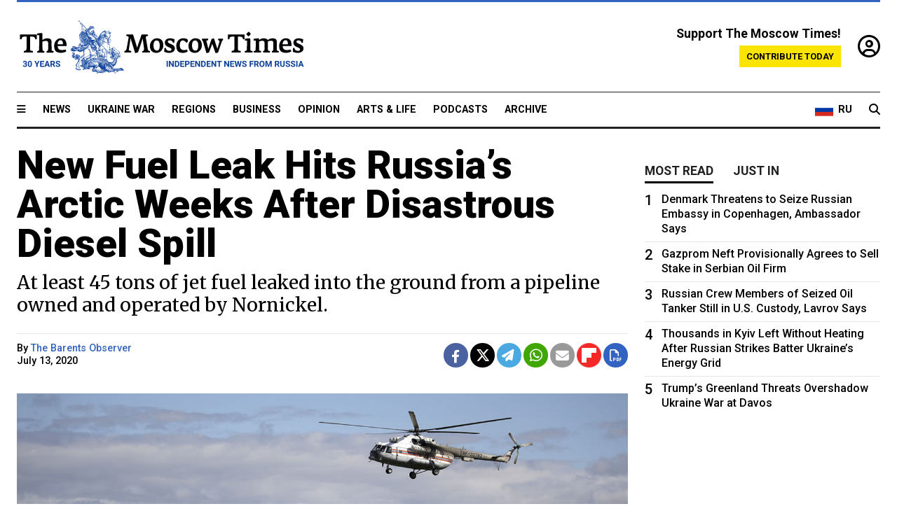

--- FILE ---
content_type: text/html; charset=UTF-8
request_url: https://www.themoscowtimes.com/2020/07/13/new-fuel-leak-hits-russias-arctic-weeks-after-disastrous-diesel-spill-a70853
body_size: 12633
content:
<!DOCTYPE html>
<html lang="en">

<head>
  <meta name="googlebot" content="noarchive">

  <base href="https://www.themoscowtimes.com/" />
  <meta charset="utf-8">
  <meta http-equiv="X-UA-Compatible" content="IE=edge,chrome=1">
  <meta name="viewport" content="width=device-width, initial-scale=1" />
  <meta name="theme-color" content="#5882b5">
  <link rel="shortcut icon" href="https://static.themoscowtimes.com/img/icons/favicon.ico">

  <link rel="publisher" href="https://plus.google.com/114467228383524488842" />

  <link rel="apple-touch-icon-precomposed" sizes="152x152"
    href="https://static.themoscowtimes.com/img/icons/apple-touch-icon-152x152.png">
  <link rel="apple-touch-icon-precomposed" sizes="144x144"
    href="https://static.themoscowtimes.com/img/icons/apple-touch-icon-144x144.png">
  <link rel="apple-touch-icon-precomposed" sizes="120x120"
    href="https://static.themoscowtimes.com/img/icons/apple-touch-icon-120x120.png">
  <link rel="apple-touch-icon-precomposed" sizes="114x114"
    href="https://static.themoscowtimes.com/img/icons/apple-touch-icon-114x114.png">
  <link rel="apple-touch-icon-precomposed" sizes="76x76"
    href="https://static.themoscowtimes.com/img/icons/apple-touch-icon-76x76.png">
  <link rel="apple-touch-icon-precomposed" sizes="72x72"
    href="https://static.themoscowtimes.com/img/icons/apple-touch-icon-72x72.png">
  <link rel="apple-touch-icon-precomposed" href="https://static.themoscowtimes.com/img/icons/apple-touch-icon-57x57.png">

  <meta property="og:site_name" content="The Moscow Times" />

  <meta property="fb:admins" content="1190953093,691361317" />
  <meta property="fb:app_id" content="1446863628952411" />

  <meta name="twitter:site" content="@MoscowTimes">
  <meta name="twitter:creator" content="@MoscowTimes">
  <meta property="twitter:account_id" content="19527964">
  <meta name="twitter:card" content="summary_large_image"> <!-- or summary -->

  
<title>New Fuel Leak Hits Russia’s Arctic Weeks After Disastrous Diesel Spill - The Moscow Times</title>

	<link rel="canonical" href="https://www.themoscowtimes.com/2020/07/13/new-fuel-leak-hits-russias-arctic-weeks-after-disastrous-diesel-spill-a70853">

	<meta name="keywords" content="fuel">
	<meta name="news_keywords" content="fuel">
	<meta name="description" content="Around 45 metric tons of aviation fuel have leaked from a depressurized pipeline operated by Russian mining giant Norilsk Nickel’s Norilsktransgaz, the latest leak to hit the fast-warming Arctic region since 21,000 tons of diesel leaked from a Nornickel plant in late May.">
	<meta name="thumbnail" content="https://static.themoscowtimes.com/image/320/25/TASS40084716.jpg">
	<meta name="author" content="The Barents Observer">

	<meta property="og:url" content="https://www.themoscowtimes.com/2020/07/13/new-fuel-leak-hits-russias-arctic-weeks-after-disastrous-diesel-spill-a70853">
	<meta property="og:title" content="New Fuel Leak Hits Russia’s Arctic Weeks After Disastrous Diesel Spill - The Moscow Times">
	<meta property="og:description" content="Around 45 metric tons of aviation fuel have leaked from a depressurized pipeline operated by Russian mining giant Norilsk Nickel’s Norilsktransgaz, the latest leak to hit the fast-warming Arctic region since 21,000 tons of diesel leaked from a Nornickel plant in late May.">
	<meta property="og:image" content="https://static.themoscowtimes.com/image/og/0e/70853__0eda76707378f6df61c384bc2b2e833c.jpg">
	<meta property="og:image:width" content="1200">
	<meta property="og:image:height" content="630">
	<meta property="article:author" content="The Barents Observer">
	<meta property="article:content_tier" content="free">
	<meta property="article:modified_time" content="2026-01-21T11:18:13+03:00">
	<meta property="article:published_time" content="2020-07-13T09:30:09+03:00">
	<meta property="article:publisher" content="https://www.facebook.com/MoscowTimes">
	<meta property="article:section" content="news">
	<meta property="article:tag" content="Arctic,Environment,Climate change">
	<meta property="twitter:title" content="New Fuel Leak Hits Russia’s Arctic Weeks After Disastrous Diesel Spill">
	<meta property="twitter:description" content="Around 45 metric tons of aviation fuel have leaked from a depressurized pipeline operated by Russian mining giant Norilsk Nickel’s Norilsktransgaz, the latest leak to hit the fast-warming Arctic region since 21,000 tons of diesel leaked from a Nornickel plant in late May.">
	<meta property="twitter:image:src" content="https://static.themoscowtimes.com/image/og/0e/70853__0eda76707378f6df61c384bc2b2e833c.jpg">



<script type="application/ld+json" data-json-ld-for-pagemetadata>
	{"@context":"http:\/\/schema.org\/","@type":"NewsArticle","dateCreated":"2020-07-13T09:15:39+03:00","datePublished":"2020-07-13T09:30:09+03:00","dateModified":"2026-01-21T11:18:13+03:00","name":"New Fuel Leak Hits Russia\u2019s Arctic Weeks After Disastrous Diesel Spill","headline":"New Fuel Leak Hits Russia\u2019s Arctic Weeks After Disastrous Diesel Spill","description":"Around 45 metric tons of aviation fuel have leaked from a depressurized pipeline operated by Russian mining giant Norilsk Nickel\u2019s Norilsktransgaz, the latest leak to hit the fast-warming Arctic region since 21,000 tons of diesel leaked from a Nornickel plant in late May.","keywords":"fuel","articleSection":"news","isAccessibleForFree":true,"mainEntityOfPage":"https:\/\/www.themoscowtimes.com\/2020\/07\/13\/new-fuel-leak-hits-russias-arctic-weeks-after-disastrous-diesel-spill-a70853","url":"https:\/\/www.themoscowtimes.com\/2020\/07\/13\/new-fuel-leak-hits-russias-arctic-weeks-after-disastrous-diesel-spill-a70853","thumbnailUrl":"https:\/\/static.themoscowtimes.com\/image\/320\/25\/TASS40084716.jpg","image":{"@type":"ImageObject","url":"https:\/\/static.themoscowtimes.com\/image\/og\/0e\/70853__0eda76707378f6df61c384bc2b2e833c.jpg","width":1200,"height":630},"publisher":{"@type":"Organization","name":"The Moscow Times","logo":{"@type":"ImageObject","url":"https:\/\/static.themoscowtimes.com\/img\/logo.png","width":50,"height":50}},"inLanguage":{"@type":"Language","name":"English","alternateName":"English"},"creator":"The Barents Observer","author":{"@type":"Person","name":"The Barents Observer","description":null,"image":"https:\/\/static.themoscowtimes.com\/avatar_default.jpg","url":"https:\/\/www.themoscowtimes.com\/author\/the-barents-observer"}}</script> <script type="application/ld+json" data-json-ld-for-pagemetadata>
	{"@context":"http:\/\/schema.org\/","@type":"BreadcrumbList","itemListElement":[{"@type":"ListItem","position":1,"name":"The Moscow Times","item":"https:\/\/www.themoscowtimes.com\/"},{"@type":"ListItem","position":2,"name":"News","item":"https:\/\/www.themoscowtimes.com\/news"},{"@type":"ListItem","position":3,"name":"New Fuel Leak Hits Russia\u2019s Arctic Weeks After Disastrous Diesel Spill","item":"https:\/\/www.themoscowtimes.com\/2020\/07\/13\/new-fuel-leak-hits-russias-arctic-weeks-after-disastrous-diesel-spill-a70853"}]}</script> 
  <!-- load stylesheets -->
  <link type="text/css" href="https://static.themoscowtimes.com/css/main.css?v=88" rel="stylesheet" media="screen" />
  <!-- Other CSS assets -->
  
  <link rel="dns-prefetch" href="//www.google-analytics.com" />

  <script type="application/ld+json">
  {
    "@context": "http://schema.org",
    "@type": "NewsMediaOrganization",
    "address": {
      "@type": "PostalAddress",
      "addressCountry": "RU",
      "addressLocality": "Moscow",
      "postalCode": "",
      "streetAddress": ""
    },
    "name": "The Moscow Times",
    "email": "general@themoscowtimes.com",
    "telephone": "",
    "url": "https://themoscowtimes.com",
    "logo": "https://static.themoscowtimes.com/img/logo_1280.png"
  }
  </script>

  <script type="application/ld+json">
  {
    "@context": "https://schema.org",
    "@type": "WebSite",
    "url": "https://www.themoscowtimes.com/",
    }
  </script>
  
<!-- Google Tag Manager -->
<script>
	(function (w, d, s, l, i) {
		w[l] = w[l] || [];
		w[l].push({
			"gtm.start": new Date().getTime(),
			event: "gtm.js",
		});
		var f = d.getElementsByTagName(s)[0],
			j = d.createElement(s),
			dl = l != "dataLayer" ? "&l=" + l : "";
		j.async = true;
		j.src = "https://www.googletagmanager.com/gtm.js?id=" + i + dl;
		f.parentNode.insertBefore(j, f);
	})(window, document, "script", "dataLayer", "GTM-TR8JKK");
</script>
<!-- End Google Tag Manager -->

<!-- Global site tag (gtag.js) - GA4 -->
<script
	async
	src="https://www.googletagmanager.com/gtag/js?id=G-7PDWRZPVQJ"
></script>
<script>
	window.dataLayer = window.dataLayer || [];
	function gtag() {
		dataLayer.push(arguments);
	}
	gtag("js", new Date());
	gtag("config", "G-7PDWRZPVQJ", {
		send_page_view: false,
	});
</script>

<!-- Yandex Zen -->
<meta name="yandex-verification" content="45c6975db53b11d6" /></head>


<body class="article-item" y-use="Main">
  <!-- Google Tag Manager (noscript) -->
<noscript><iframe
		src="https://www.googletagmanager.com/ns.html?id=GTM-TR8JKK"
		height="0"
		width="0"
		style="display: none; visibility: hidden"></iframe>
</noscript>
<!-- End Google Tag Manager (noscript) -->




  
<div y-use="ProgressBar" class="progress-bar"></div>


   
<div class="container">
  <div class="site-header py-3 hidden-xs">
	<a href="https://www.themoscowtimes.com/" class="site-header__logo" title="The Moscow Times - Independent News from Russia" >
		<img src="https://static.themoscowtimes.com/img/logo_tmt_30_yo.svg" alt="The Moscow Times"  />
	</a>

		<div class="site-header__contribute contribute-teaser hidden-xs">
		<div class="contribute-teaser__cta mb-1">Support The Moscow Times!</div>
		<a class="contribute-teaser__button"
		   href="https://www.themoscowtimes.com/contribute?utm_source=contribute&utm_medium=internal-header"
		   class="contribute-teaser__cta">Contribute today</a>
	</div>


	<div class="site-header__account">
		<div class="identity" aria-label="[[account]]">
	<a y-name="signin" href="https://www.themoscowtimes.com/account" class="identity__signin">
		<i class="fa fa-user-circle-o"></i>
	</a>


	<div y-name="account" class="identity__account" style="display:none">
		<div class="identity__letter" href="https://www.themoscowtimes.com/account" y-name="letter"></div>
		<div y-name="menu" class="identity__menu" style="display:none">
			<a class="identity__menu__item identity__dashboard" href="https://www.themoscowtimes.com/account">My account</a>
			<a class="identity__menu__item identity__signout" href="https://www.themoscowtimes.com/account/signout">Signout</a>
		</div>
	</div>
</div>	</div>


</div></div>

<div class="container">
	<div class="navigation" y-use="Navigation">

	
<div class="nav-expanded" style="display: none;" y-name="expanded">
	<div class="nav-overlay"></div>
	<div class="nav-container" y-name="container">
		<div class="container">
			<div class="nav-container__inner">
				<div class="nav-expanded__header">
					<div class="nav-expanded__close" y-name="close">&times;</div>
				</div>
				<nav class="">
					<ul class="depth-0" >

<li class="has-child" >
<a href="#" >Sections</a>
<ul class="depth-1" >

<li class="" >
<a href="/" >Home</a>
</li>

<li class="" >
<a href="https://www.themoscowtimes.com/ukraine-war" >Ukraine War</a>
</li>

<li class="" >
<a href="/news" >News</a>
</li>

<li class="" >

</li>

<li class="" >
<a href="/opinion" >Opinion</a>
</li>

<li class="" >
<a href="/business" >Business</a>
</li>

<li class="" >
<a href="/arts-and-life" >Arts and Life</a>
</li>

</ul>

</li>

<li class="has-child" >
<a href="#" ></a>
<ul class="depth-1" >

<li class="" >
<a href="/tag/Regions" >Regions</a>
</li>

<li class="" >
<a href="/podcasts" >Podcasts</a>
</li>

<li class="" >
<a href="/galleries" >Galleries</a>
</li>

<li class="" >
<a href="/newsletters" >Newsletters</a>
</li>

<li class="" >
<a href="/lectures" >TMT Lecture Series</a>
</li>

<li class="" >
<a href="/search" >Archive</a>
</li>

</ul>

</li>

<li class="has-child" >
<a href="#" >Multimedia projects</a>
<ul class="depth-1" >

<li class="" >
<a href="https://mothersanddaughters.themoscowtimes.com/" >Mothers &amp; Daughters</a>
</li>

<li class="" >
<a href="https://generationp.themoscowtimes.com/" >Generation P</a>
</li>

</ul>

</li>

</ul>
				</nav>
			</div>
		</div>
	</div>
</div>


	<nav class="nav-top">
		<div class="menu-trigger" y-name="open"><i class="fa fa-reorder"></i></div>
		<div class="nav-top__logo--xs hidden-sm-up">
			<a href="https://www.themoscowtimes.com/" class="site-header__logo " title="The Moscow Times - Independent News from Russia">
				<img src="https://static.themoscowtimes.com/img/logo_tmt_30_yo.svg" alt="The Moscow Times" />
			</a>
		</div>
		<ul class="nav-top__list" >

<li class="" >
<a href="/news" >News</a>
</li>

<li class="" >
<a href="https://www.themoscowtimes.com/ukraine-war" >Ukraine War</a>
</li>

<li class="" >
<a href="/tag/Regions" >Regions</a>
</li>

<li class="" >
<a href="/business" >Business</a>
</li>

<li class="" >
<a href="/opinion" >Opinion</a>
</li>

<li class="" >
<a href="https://www.themoscowtimes.com/arts-and-life" >Arts &amp; Life</a>
</li>

<li class="" >
<a href="/podcasts" >Podcasts</a>
</li>

<li class="" >
<a href="/search" >Archive</a>
</li>

</ul>

		<div class="nav-top__wrapper">
			<div class="nav-top__extra">
				<a href="https://ru.themoscowtimes.com" class="nav-top__lang-toggle">
					<svg xmlns="http://www.w3.org/2000/svg" viewBox="0 0 9 6" width="26" height="18">
						<rect fill="#fff" width="9" height="3" />
						<rect fill="#d52b1e" y="3" width="9" height="3" />
						<rect fill="#0039a6" y="2" width="9" height="2" />
					</svg>
					<span>RU</span>
				</a>
			</div>
			<a href="https://www.themoscowtimes.com/search" title="Search" class="nav-top__search">
				<i class="fa fa-search"></i>
			</a>
			<div class="nav-top__account hidden-sm-up">
				 <div class="identity" aria-label="[[account]]">
	<a y-name="signin" href="https://www.themoscowtimes.com/account" class="identity__signin">
		<i class="fa fa-user-circle-o"></i>
	</a>


	<div y-name="account" class="identity__account" style="display:none">
		<div class="identity__letter" href="https://www.themoscowtimes.com/account" y-name="letter"></div>
		<div y-name="menu" class="identity__menu" style="display:none">
			<a class="identity__menu__item identity__dashboard" href="https://www.themoscowtimes.com/account">My account</a>
			<a class="identity__menu__item identity__signout" href="https://www.themoscowtimes.com/account/signout">Signout</a>
		</div>
	</div>
</div> 			</div>
		</div>
	</nav>
</div></div>

<div class="container">
	 	<div class="contribute-teaser-mobile hidden-sm-up">
		<div class="contribute-teaser-mobile__cta">
			<span>Support The Moscow Times!</span>
		</div>
		<div class="contribute-teaser-mobile__container">
			<a class="contribute-teaser-mobile__container__button"
			   href="https://www.themoscowtimes.com/contribute?utm_source=contribute&utm_medium=internal-header-mobile"
			   class="contribute-teaser__cta">Contribute today</a>
		</div>

	</div>
 </div>



<article y-use="article.IsIntersecting">

	<!--[[[article:70853]]]-->
	<div class="gtm-section gtm-type" data-section="news"
		data-type="default">
		<!-- Google Tag Manager places Streamads based on these classes -->
	</div>

		<div class="container article-container" id="article-id-70853"
		data-page-id="70853" data-next-id="70852"
		data-article-url="https://www.themoscowtimes.com/2020/07/13/new-fuel-leak-hits-russias-arctic-weeks-after-disastrous-diesel-spill-a70853"
		data-article-title="New Fuel Leak Hits Russia’s Arctic Weeks After Disastrous Diesel Spill">
		

		<div class="row-flex gutter-2">
			<div class="col">
								<article class="article article--news">
					<header class="article__header ">
																		<h1><a href="https://www.themoscowtimes.com/2020/07/13/new-fuel-leak-hits-russias-arctic-weeks-after-disastrous-diesel-spill-a70853">New Fuel Leak Hits Russia’s Arctic Weeks After Disastrous Diesel Spill</a>
						</h1>
						<h2>At least 45 tons of jet fuel leaked into the ground from a pipeline owned and operated by Nornickel.</h2>
					</header>

					<div class="article__byline byline  ">
						<div class="row-flex">
							<div class="col">
								<div class="byline__details">

																																													
									<div class="byline__details__column">
										<div class="byline__author">
											By <a href="https://www.themoscowtimes.com/author/the-barents-observer" class="byline__author__name" title="The Barents Observer">The Barents Observer</a>										</div>


																					<time class="byline__datetime timeago"
												datetime="2020-07-13T09:30:09+03:00" y-use="Timeago">
												July 13, 2020											</time>
																			</div>
								</div>
							</div>

							<div class="col-auto">
								<div class="byline__social">
									<div class="social">
	<a href="https://www.facebook.com/sharer/sharer.php?u=https://www.themoscowtimes.com/2020/07/13/new-fuel-leak-hits-russias-arctic-weeks-after-disastrous-diesel-spill-a70853" class="social__icon social__icon--facebook" target="_blank" title="Share on Facebook"><i class="fa fa-brands fa-facebook"></i></a>
	<a href="https://twitter.com/intent/tweet/?url=https://www.themoscowtimes.com/2020/07/13/new-fuel-leak-hits-russias-arctic-weeks-after-disastrous-diesel-spill-a70853&text=New Fuel Leak Hits Russia’s Arctic Weeks After Disastrous Diesel Spill" class="social__icon social__icon--x-twitter" target="_blank" title="Share on Twitter"><i class="fa fa-brands fa-x-twitter"></i></a>
	<a href="https://telegram.me/share/url?url=https://www.themoscowtimes.com/2020/07/13/new-fuel-leak-hits-russias-arctic-weeks-after-disastrous-diesel-spill-a70853" class="social__icon social__icon--telegram" target="_blank" title="Share on Telegram"><i class="fa fa-paper-plane"></i></a>
	<a href="https://wa.me/?text=https://www.themoscowtimes.com/2020/07/13/new-fuel-leak-hits-russias-arctic-weeks-after-disastrous-diesel-spill-a70853" class="social__icon social__icon--whatsapp"><i class="fa fa-whatsapp" target="_blank" title="Share on WhatsApp"></i></a>
	<a href="/cdn-cgi/l/email-protection#[base64]" class="social__icon social__icon--email"><i class="fa fa-envelope" target="_blank" title="Share with email"></i></a>
	<a href="https://flipboard.com" data-flip-widget="shareflip" class="social__icon social__icon--flipboard" title="Share on Flipboard"><img src="https://static.themoscowtimes.com/img/flipboard_mrrw.png" /></a>
	<a href="https://www.themoscowtimes.com/2020/07/13/new-fuel-leak-hits-russias-arctic-weeks-after-disastrous-diesel-spill-a70853/pdf" class="social__icon social__icon--pdf"><i class="fa fa-file-pdf-o" target="_blank" title="Download as PDF"></i></a>
</div>
								</div>
							</div>
						</div>
					</div>

					
										<figure class="article__featured-image featured-image">
						<img src="https://static.themoscowtimes.com/image/article_1360/25/TASS40084716.jpg" />
												<figcaption class="">
							<span class="article__featured-image__caption featured-image__caption">
								The latest accident comes weeks after another Norilsk Nickel subsidiary was linked to a spill of more than 20,000 metric tons of diesel fuel.							</span>
							<span class="article__featured-image__credits featured-image__credits">
								Kirill Kukhmar / TASS 							</span>
						</figcaption>
											</figure>
					

					<div class="article__content-container">
						<div class="article__content" y-name="article-content">
															
																	<div data-id="article-block-type"
										class="article__block article__block--html article__block--column ">
										<p><span>Around 45 metric tons of aviation fuel have </span><a href="https://www.reuters.com/article/us-russia-pollution-arctic-spill/russias-nornickel-reports-another-fuel-leak-in-arctic-idUSKCN24D0BJ"><span>leaked</span></a><span> from a depressurized pipeline operated by Russian mining giant Norilsk Nickel&rsquo;s Norilsktransgaz, the latest leak to hit the fast-warming Arctic region since 21,000 tons of diesel leaked from a Nornickel plant in late May.</span></p>
<p><span>According to Norilsktransgaz, the July 12 leak near the village of Tukhard lasted 15 minutes. The village is located near the Bolshaya Kheta, a tributary to the Yenisei River which flows into the Arctic Ocean.</span></p>																				
									</div>
																	<div data-id="article-block-type"
										class="article__block article__block--article article__block--column ">
												<aside class="article__related-article">
		<span class="label related-article__label label--default">news</span>
		<a data-id="in-article-block" class="related-article__inner" href="https://www.themoscowtimes.com/2026/01/21/in-siberian-fuel-spill-climate-change-is-seen-as-major-factor" title="In Siberian Fuel Spill, Climate Change Is Seen as Major Factor">
			<h3 class="related-article__title">
				In Siberian Fuel Spill, Climate Change Is Seen as Major Factor			</h3>
			<span class="related-article__cta">Read more</span>
		</a>
	</aside>



																					<section y-name="banner">
	<div class="align-center mt-3" style="line-height: 0">
		<div style="margin: 0 auto;">
							<div y-use="Banner" data-pool="[{&quot;type&quot;:&quot;image&quot;,&quot;html&quot;:&quot;&quot;,&quot;href&quot;:&quot;https:\/\/moscowtimes.world\/?utm_source=tmt_en&amp;utm_medium=banner&amp;utm_campaign=2&quot;,&quot;src&quot;:&quot;https:\/\/static.themoscowtimes.com\/image\/original\/d6\/Undesirable-5.png&quot;},{&quot;type&quot;:&quot;image&quot;,&quot;html&quot;:&quot;&quot;,&quot;href&quot;:&quot;https:\/\/moscowtimes.world\/?utm_source=tmt_en&amp;utm_medium=banner&amp;utm_campaign=4&quot;,&quot;src&quot;:&quot;https:\/\/static.themoscowtimes.com\/image\/original\/7d\/Undesirable-7.png&quot;}]" data-viewports="[&quot;sm&quot;,&quot;md&quot;,&quot;lg&quot;,&quot;xl&quot;]"></div>
			</div>
	</div>
</section>											 <section y-name="banner">
	<div class="align-center mt-3" style="line-height: 0">
		<div style="margin: 0 auto;">
							<div y-use="Banner" data-pool="[{&quot;type&quot;:&quot;image&quot;,&quot;html&quot;:&quot;&quot;,&quot;href&quot;:&quot;https:\/\/moscowtimes.world\/?utm_source=tmt_en&amp;utm_medium=banner&amp;utm_campaign=2&quot;,&quot;src&quot;:&quot;https:\/\/static.themoscowtimes.com\/image\/original\/d6\/Undesirable-5.png&quot;},{&quot;type&quot;:&quot;image&quot;,&quot;html&quot;:&quot;&quot;,&quot;href&quot;:&quot;https:\/\/moscowtimes.world\/?utm_source=tmt_en&amp;utm_medium=banner&amp;utm_campaign=4&quot;,&quot;src&quot;:&quot;https:\/\/static.themoscowtimes.com\/image\/original\/7d\/Undesirable-7.png&quot;}]" data-viewports="[&quot;xs&quot;]"></div>
			</div>
	</div>
</section> 																				
									</div>
																	<div data-id="article-block-type"
										class="article__block article__block--html article__block--column ">
										 <p><span>Nornickel said it has informed the emergency ministry and that it was conducting an internal investigation into the leak. Local officials </span><a href="https://rtvi.com/news/na-taymyre-iz-truboprovoda-razlilos-pochti-45-tonn-kerosina/?related=371004"><span>declared</span></a><span> a state of emergency and regional investigators opened a criminal case into environmental violations.</span></p>
<p><span>The accident happened weeks after another subsidiary of Nornickel, the Norilsk-Taymyr Energy Company, saw </span><span>more than 20,000 metric tons of diesel oil leak into local soil and waters</span><span>.</span></p>
<p><span>That spill happened after the ground beneath a major fuel reservoir sunk, damaging its foundation. Melting permafrost caused by climate change is believed to be the underlying reason for the catastrophe.</span></p>
<p><span>Russia's federal nature protection agency Rosprirodnadzor in early July </span><a href="https://rpn.gov.ru/news/rosprirodnadzor_proizvel_raschet_ushcherba_ekologii_nanesennyy_avariey_v_norilske/"><span>estimated the cost</span></a><span> of the environmental damage at about 148 billion rubles ($2.1 billion).</span></p>
<p><span>Nornickel subsequently </span><a href="https://www.nornickel.ru/news-and-media/press-releases-and-news/nornikel-ne-soglasen-s-primeneniem-metodiki-rascheta-vreda-prichinennogo-v-rezultate-razliva-dizelnogo-topliva/"><span>disputed</span></a><span> the magnitude of the damage.</span></p>
<p><span>In addition to the two oil spills, Nornickel in late June also </span><a href="https://www.nornickel.ru/news-and-media/press-releases-and-news/nornikel-soobshchaet-o-proisshestvii-na-tof/?dateStart=46800&amp;dateEnd=1594591199&amp;type=news"><span>admitted </span></a><span>that industrial waste waters had been dumped into local waterways.</span></p> 																				
									</div>
																					</div>

						
						
						<div class="article__bottom">

						</div>

						
												<div class="article__tags">
							Read more about:
																					<a
	href="https://www.themoscowtimes.com/tag/arctic"
	class="tag article__tags__tag"
	title="Arctic"
>
	Arctic</a>
														,  <a
	href="https://www.themoscowtimes.com/tag/environment"
	class="tag article__tags__tag"
	title="Environment"
>
	Environment</a>
 														,  <a
	href="https://www.themoscowtimes.com/tag/climate-change"
	class="tag article__tags__tag"
	title="Climate change"
>
	Climate change</a>
 													</div>
						
						<div class="hidden-md-up">
													</div>
						
						<div class="">
							
<div
	class="newsletterbanner newsletterbanner--article mb-3"
	y-use="newsletter.Banner"
	data-newsletter="newsletter"
	data-url="https://www.themoscowtimes.com/newsletter"
>
	<h4 class="newsletterbanner__title">Sign up for our free weekly newsletter</h4>
	<div class="newsletterbanner__teaser">
		Our weekly newsletter contains a hand-picked selection of news, features, analysis and more from The Moscow Times. You will receive it in your mailbox every Friday. Never miss the latest news from Russia.		<a href="https://www.themoscowtimes.com/newsletterpreview/article" target="_blank" class="newsletterbanner__teaser__link">Preview</a>
	</div>
	<div>
		<div class="newsletterbanner__inputs">
			<input class="newsletterbanner__email" type="email" placeholder="Your email" y-name="email" />
			<input class="newsletterbanner__name" type="text" placeholder="Your name" y-name="name" />
			<button class="newsletterbanner__button button button--color-3" y-name="submit">Subscribe</button>
		</div>
		<span class="newsletterbanner__disclaimer">
			<em>Subscribers agree to the <a href="https://www.themoscowtimes.com/page/privacy-policy">Privacy Policy</a> </em>
		</span>
		<div class="newsletterbanner__error" y-name="error" style="display:none"></div>
		<div class="newsletterbanner__message" y-name="done" style="display:none">We sent a confirmation to your email. Please confirm your subscription.</div>
	</div>
</div>						</div>

												<div 
	class="contribute-article p-3 mb-3" 
	y-use="contribute2.Article" 
	data-contribute="https://www.themoscowtimes.com/contribute"
	data-remind="https://www.themoscowtimes.com/contribute2/remind"
>
		<p><strong>A Message from The Moscow Times:</strong></p>
	<p>Dear readers,</p>
	<p>We are facing unprecedented challenges. Russia's Prosecutor General's Office has designated The Moscow Times as an "undesirable" organization, criminalizing our work and putting our staff at risk of prosecution. This follows our earlier unjust labeling as a "foreign agent."</p>
	<p>These actions are direct attempts to silence independent journalism in Russia. The authorities claim our work "discredits the decisions of the Russian leadership." We see things differently: we strive to provide accurate, unbiased reporting on Russia.</p>
	<p>We, the journalists of The Moscow Times, refuse to be silenced. But to continue our work, <a href="https://www.themoscowtimes.com/contribute?utm_source=contribute&utm_medium=article" title="we need your help">we need your help</a>.</p>
	<p><span class="contribute-article__strike">Your support, no matter how small, makes a world of difference. If you can, please support us monthly starting from just <span y-name="sign">$</span>2.</span> It's quick to set up, and every contribution makes a significant impact.</p>
	<p>By supporting The Moscow Times, you're defending open, independent journalism in the face of repression. Thank you for standing with us.</p>


	<div class="contribute-selection">
		<div class="contribute-selection__period">
			<div class="contribute-button" y-name="period period-once" data-period="once">
				Once
			</div>
			<div class="contribute-button"  y-name="period period-monthly" data-period="monthly">
				Monthly
			</div>
			<div class="contribute-button"  y-name="period period-annual" data-period="annual">
				Annual
			</div>
		</div>
		<div class="contribute-selection__amount" >
			<div class="contribute-button" y-name="amount amount-0"></div>
			<div class="contribute-button" y-name="amount amount-1"></div>
			<div class="contribute-button contribute-selection__amount__other" y-name="amount amount-2"></div>
		</div>
		<div class="contribute-selection__submit mb-3">
			<div class="contribute-button contribute-button--fit contribute-button--secondary" y-name="continue">
				Continue <i class="fa fa-arrow-right"></i>
			</div>
			<div class="contribute-selection__submit__methods">
				<img src="https://static.themoscowtimes.com/img/contribute/payment_icons.png" alt="paiment methods" width="160" />
			</div>
		</div>
		<div class="contribute-article__payoff">Not ready to support today? <br class="hidden-sm-up" /><span class="contribute-article__payoff__link clickable" y-name="later">Remind me later</span>.</div>
	</div>
	
	<div class="contribute-article__reminder" y-name="reminder" hidden>
		<div class="contribute-article__reminder__close clickable" y-name="close">&times;</div>
		<h4 class="mb-1"><strong>Remind me next month</strong></h4>
		<div class="contribute-article__reminder__grid mb-2" y-name="form">
			<div> 
				<div  class="contribute-article__reminder__error y-name="error" hidden></div>
				<input type="email" class="contribute-article__reminder__input" y-name="email" placeholder="Email">
			</div>
			<div class="contribute-button contribute-button--secondary" y-name="submit">
				Remind me <i class="fa fa-arrow-right"></i>
			</div>
		</div>
		<div y-name="done" hidden>
			<span class="contribute-article__strike mb-2">Thank you! Your reminder is set.</span>
		</div>
		<div class="contribute-article__reminder__info">
			We will send you one reminder email a month from now. For details on the personal data we collect and how it is used, please see our <a href="https://www.themoscowtimes.com/page/privacy-policy" target="_blank" title="privacy policy">Privacy Policy</a>.
		</div>
	</div>
	
</div>
						 <div class="social">
	<a href="https://www.facebook.com/sharer/sharer.php?u=https://www.themoscowtimes.com/2020/07/13/new-fuel-leak-hits-russias-arctic-weeks-after-disastrous-diesel-spill-a70853" class="social__icon social__icon--facebook" target="_blank" title="Share on Facebook"><i class="fa fa-brands fa-facebook"></i></a>
	<a href="https://twitter.com/intent/tweet/?url=https://www.themoscowtimes.com/2020/07/13/new-fuel-leak-hits-russias-arctic-weeks-after-disastrous-diesel-spill-a70853&text=New Fuel Leak Hits Russia’s Arctic Weeks After Disastrous Diesel Spill" class="social__icon social__icon--x-twitter" target="_blank" title="Share on Twitter"><i class="fa fa-brands fa-x-twitter"></i></a>
	<a href="https://telegram.me/share/url?url=https://www.themoscowtimes.com/2020/07/13/new-fuel-leak-hits-russias-arctic-weeks-after-disastrous-diesel-spill-a70853" class="social__icon social__icon--telegram" target="_blank" title="Share on Telegram"><i class="fa fa-paper-plane"></i></a>
	<a href="https://wa.me/?text=https://www.themoscowtimes.com/2020/07/13/new-fuel-leak-hits-russias-arctic-weeks-after-disastrous-diesel-spill-a70853" class="social__icon social__icon--whatsapp"><i class="fa fa-whatsapp" target="_blank" title="Share on WhatsApp"></i></a>
	<a href="/cdn-cgi/l/email-protection#[base64]" class="social__icon social__icon--email"><i class="fa fa-envelope" target="_blank" title="Share with email"></i></a>
	<a href="https://flipboard.com" data-flip-widget="shareflip" class="social__icon social__icon--flipboard" title="Share on Flipboard"><img src="https://static.themoscowtimes.com/img/flipboard_mrrw.png" /></a>
	<a href="https://www.themoscowtimes.com/2020/07/13/new-fuel-leak-hits-russias-arctic-weeks-after-disastrous-diesel-spill-a70853/pdf" class="social__icon social__icon--pdf"><i class="fa fa-file-pdf-o" target="_blank" title="Download as PDF"></i></a>
</div>
 					</div>

				</article>
			</div>


			<div class="col-auto hidden-sm-down">
				<aside class="sidebar">

					
					<!-- Article sidebar -->
					   
					<div class="sidebar__sticky">
						<div class="tabs" y-use="Tabs" data-active="tabs__tab--active">
							<section class="sidebar__section">
								<div class="sidebar__section__header">
									<div class="tabs__tab" y-name="tab" data-content="mostread">
										<h3 class="tab__header header--style-3">Most read</h3>
									</div>

									<div class="tabs__tab" y-name="tab" data-content="justin">
										<h3 class="tab__header header--style-3">Just in</h3>
									</div>
								</div>

								<div class="tabs__content" y-name="content justin">
									<ul class="listed-articles">
			<li class="listed-articles__item">
			
<div class="article-excerpt-tiny">
	<a 
		href="https://www.themoscowtimes.com/2026/01/21/13-injured-during-ukrainian-air-attack-in-republic-of-adygea-a91734"
		title="13 Injured During Ukrainian Air Attack in Republic of Adygea"
		data-track="just-in-link 13 Injured During Ukrainian Air Attack in Republic of Adygea"
	>
				<time class="article-excerpt-tiny__time  "
			datetime="2026-01-21T12:54:18+03:00" y-use="Timeago">
			Jan. 21, 2026		</time>
				<h5 class="article-excerpt-tiny__headline ">
			13 Injured During Ukrainian Air Attack in Republic of Adygea		</h5>
	</a>
</div>		</li>
			<li class="listed-articles__item">
			 
<div class="article-excerpt-tiny">
	<a 
		href="https://www.themoscowtimes.com/2026/01/20/why-russia-cant-quite-let-go-of-whatsapp-a91732"
		title="Why Russia Can’t Quite Let Go of WhatsApp"
		data-track="just-in-link Why Russia Can’t Quite Let Go of WhatsApp"
	>
				<time class="article-excerpt-tiny__time  "
			datetime="2026-01-20T20:17:00+03:00" y-use="Timeago">
			Jan. 20, 2026		</time>
				<h5 class="article-excerpt-tiny__headline ">
			Why Russia Can’t Quite Let Go of WhatsApp		</h5>
	</a>
</div> 		</li>
			<li class="listed-articles__item">
			 
<div class="article-excerpt-tiny">
	<a 
		href="https://www.themoscowtimes.com/2026/01/20/as-visa-free-chinese-tourism-begins-russians-reluctantly-welcome-the-influx-a91702"
		title="As Visa-Free Chinese Tourism Begins, Russians Reluctantly Welcome the Influx"
		data-track="just-in-link As Visa-Free Chinese Tourism Begins, Russians Reluctantly Welcome the Influx"
	>
				<time class="article-excerpt-tiny__time  "
			datetime="2026-01-20T20:08:00+03:00" y-use="Timeago">
			Jan. 20, 2026		</time>
				<h5 class="article-excerpt-tiny__headline ">
			As Visa-Free Chinese Tourism Begins, Russians Reluctantly Welcome the Influx		</h5>
	</a>
</div> 		</li>
			<li class="listed-articles__item">
			 
<div class="article-excerpt-tiny">
	<a 
		href="https://www.themoscowtimes.com/2026/01/20/moscow-military-court-jails-2-men-for-trying-to-kill-former-ukrainian-agent-with-car-bomb-a91733"
		title="Moscow Military Court Jails 2 Men for Trying to Kill Former Ukrainian Agent With Car Bomb

"
		data-track="just-in-link Moscow Military Court Jails 2 Men for Trying to Kill Former Ukrainian Agent With Car Bomb

"
	>
				<time class="article-excerpt-tiny__time  "
			datetime="2026-01-20T19:31:24+03:00" y-use="Timeago">
			Jan. 20, 2026		</time>
				<h5 class="article-excerpt-tiny__headline ">
			Moscow Military Court Jails 2 Men for Trying to Kill Former Ukrainian Agent With Car Bomb

		</h5>
	</a>
</div> 		</li>
			<li class="listed-articles__item">
			 
<div class="article-excerpt-tiny">
	<a 
		href="https://www.themoscowtimes.com/2026/01/20/government-auction-fails-to-attract-bidders-for-moscows-domodedovo-airport-a91729"
		title="Government Auction Fails to Attract Bidders for Moscow’s Domodedovo Airport"
		data-track="just-in-link Government Auction Fails to Attract Bidders for Moscow’s Domodedovo Airport"
	>
				<time class="article-excerpt-tiny__time  "
			datetime="2026-01-20T18:51:00+03:00" y-use="Timeago">
			Jan. 20, 2026		</time>
				<h5 class="article-excerpt-tiny__headline ">
			Government Auction Fails to Attract Bidders for Moscow’s Domodedovo Airport		</h5>
	</a>
</div> 		</li>
			<li class="listed-articles__item">
			 
<div class="article-excerpt-tiny">
	<a 
		href="https://www.themoscowtimes.com/2026/01/20/tank-fatally-crushes-yakutsk-teenager-at-military-exhibition-a91731"
		title="Tank Fatally Crushes Yakutsk Teenager at Military Exhibition"
		data-track="just-in-link Tank Fatally Crushes Yakutsk Teenager at Military Exhibition"
	>
				<time class="article-excerpt-tiny__time  "
			datetime="2026-01-20T17:26:00+03:00" y-use="Timeago">
			Jan. 20, 2026		</time>
				<h5 class="article-excerpt-tiny__headline ">
			Tank Fatally Crushes Yakutsk Teenager at Military Exhibition		</h5>
	</a>
</div> 		</li>
			<li class="listed-articles__item">
			 
<div class="article-excerpt-tiny">
	<a 
		href="https://www.themoscowtimes.com/2026/01/20/dual-russian-irish-citizen-detained-in-chelyabinsk-for-anti-russian-messages-on-phone-reports-say-a91726"
		title="Dual Russian-Irish Citizen Detained in Chelyabinsk for ‘Anti-Russian’ Messages on Phone, Reports Say
"
		data-track="just-in-link Dual Russian-Irish Citizen Detained in Chelyabinsk for ‘Anti-Russian’ Messages on Phone, Reports Say
"
	>
				<time class="article-excerpt-tiny__time  "
			datetime="2026-01-20T17:13:27+03:00" y-use="Timeago">
			Jan. 20, 2026		</time>
				<h5 class="article-excerpt-tiny__headline ">
			Dual Russian-Irish Citizen Detained in Chelyabinsk for ‘Anti-Russian’ Messages on Phone, Reports Say
		</h5>
	</a>
</div> 		</li>
	</ul>								</div>

								<div class="tabs__content" y-name="content mostread" style="display: none">
									<ul class="ranked-articles">
						<li class="ranked-articles__item">
			
<div class="article-excerpt-ranked ranked-articles__article-excerpt-ranked">
	<a href="https://www.themoscowtimes.com/2026/01/20/denmark-threatens-to-seize-russian-embassy-in-copenhagen-ambassador-says-a91722" title="Denmark Threatens to Seize Russian Embassy in Copenhagen, Ambassador Says ">
		<div class="article-excerpt-ranked__rank">
			1		</div>
		<div class="article-excerpt-ranked__item">
							

									<h5 class="article-excerpt-ranked__headline">
				Denmark Threatens to Seize Russian Embassy in Copenhagen, Ambassador Says 			</h5>
		</div>
	</a>
</div>		</li>
					<li class="ranked-articles__item">
			 
<div class="article-excerpt-ranked ranked-articles__article-excerpt-ranked">
	<a href="https://www.themoscowtimes.com/2026/01/20/gazprom-neft-provisionally-agrees-to-sell-stake-in-serbian-oil-firm-a91720" title="Gazprom Neft Provisionally Agrees to Sell Stake in Serbian Oil Firm">
		<div class="article-excerpt-ranked__rank">
			2		</div>
		<div class="article-excerpt-ranked__item">
							 

 									<h5 class="article-excerpt-ranked__headline">
				Gazprom Neft Provisionally Agrees to Sell Stake in Serbian Oil Firm			</h5>
		</div>
	</a>
</div> 		</li>
					<li class="ranked-articles__item">
			 
<div class="article-excerpt-ranked ranked-articles__article-excerpt-ranked">
	<a href="https://www.themoscowtimes.com/2026/01/20/russian-crew-members-of-seized-oil-tanker-still-in-us-custody-lavrov-says-a91724" title="Russian Crew Members of Seized Oil Tanker Still in U.S. Custody, Lavrov Says">
		<div class="article-excerpt-ranked__rank">
			3		</div>
		<div class="article-excerpt-ranked__item">
							 

 									<h5 class="article-excerpt-ranked__headline">
				Russian Crew Members of Seized Oil Tanker Still in U.S. Custody, Lavrov Says			</h5>
		</div>
	</a>
</div> 		</li>
					<li class="ranked-articles__item">
			 
<div class="article-excerpt-ranked ranked-articles__article-excerpt-ranked">
	<a href="https://www.themoscowtimes.com/2026/01/20/thousands-in-kyiv-left-without-heating-after-russian-strikes-batter-ukraines-energy-grid-a91723" title="Thousands in Kyiv Left Without Heating After Russian Strikes Batter Ukraine’s Energy Grid">
		<div class="article-excerpt-ranked__rank">
			4		</div>
		<div class="article-excerpt-ranked__item">
							 

 									<h5 class="article-excerpt-ranked__headline">
				Thousands in Kyiv Left Without Heating After Russian Strikes Batter Ukraine’s Energy Grid			</h5>
		</div>
	</a>
</div> 		</li>
					<li class="ranked-articles__item">
			 
<div class="article-excerpt-ranked ranked-articles__article-excerpt-ranked">
	<a href="https://www.themoscowtimes.com/2026/01/20/trumps-greenland-threats-overshadow-ukraine-war-at-davos-a91728" title="Trump’s Greenland Threats Overshadow Ukraine War at Davos">
		<div class="article-excerpt-ranked__rank">
			5		</div>
		<div class="article-excerpt-ranked__item">
							 

 									<h5 class="article-excerpt-ranked__headline">
				Trump’s Greenland Threats Overshadow Ukraine War at Davos			</h5>
		</div>
	</a>
</div> 		</li>
	</ul>								</div>
							</section>
						</div>
					</div>
					<!-- Article sidebar bottom -->
					   
				</aside>
			</div>
		</div>
	</div>
	
	<!-- Article billboard bottom -->
	   	<!-- Article billboard bottom -->
	   

	<div class="container">
		<section class="cluster">

			<div class="cluster__header">
				<h2 class="cluster__label header--style-3">
										Read more									</h2>
			</div>

			<div class="row-flex">
								<div class="col-3 col-6-sm">
					

<div
	class="article-excerpt-default article-excerpt-default--news"
	data-url="https://www.themoscowtimes.com/2021/03/09/russia-to-work-with-us-on-climate-change-envoy-says-a73183"
	data-title="Russia to Work With U.S. on Climate Change, Envoy Says"
>

	<a href="https://www.themoscowtimes.com/2021/03/09/russia-to-work-with-us-on-climate-change-envoy-says-a73183" class="article-excerpt-default__link" title="Russia to Work With U.S. on Climate Change, Envoy Says">
					<div class=" article-excerpt-default__image-wrapper">
				<figure>
					

	<img src="https://static.themoscowtimes.com/image/article_640/9d/TASS37024831.jpg" />

																			</figure>
			</div>
		
		<div class="article-excerpt-default__content">
							

						
			<h3 class="article-excerpt-default__headline">
								Russia to Work With U.S. on Climate Change, Envoy Says			</h3>

			
							<div class="article-excerpt-default__teaser">The stance marks a rare moment of cooperation between the two powers with increasingly frayed ties.</div>
								</div>
	</a>
</div>				</div>
								<div class="col-3 col-6-sm">
					 

<div
	class="article-excerpt-default article-excerpt-default--news"
	data-url="https://www.themoscowtimes.com/2020/12/11/new-alliance-hopes-to-raise-awareness-of-arctic-environmental-crisis-a72276"
	data-title="New Alliance Hopes to Raise Awareness of Arctic Environmental Crisis "
>

	<a href="https://www.themoscowtimes.com/2020/12/11/new-alliance-hopes-to-raise-awareness-of-arctic-environmental-crisis-a72276" class="article-excerpt-default__link" title="New Alliance Hopes to Raise Awareness of Arctic Environmental Crisis ">
					<div class=" article-excerpt-default__image-wrapper">
				<figure>
					 

	<img src="https://static.themoscowtimes.com/image/article_640/f0/97D0F81E-7146-4117-B7B5-421FFD537C08.jpeg" />
 
																			</figure>
			</div>
		
		<div class="article-excerpt-default__content">
							 

 						
			<h3 class="article-excerpt-default__headline">
								New Alliance Hopes to Raise Awareness of Arctic Environmental Crisis 			</h3>

			
							<div class="article-excerpt-default__teaser">BRIES will unite scientists and journalists from five northern nations to sound the alarm. </div>
								</div>
	</a>
</div> 				</div>
								<div class="col-3 col-6-sm">
					 

<div
	class="article-excerpt-default article-excerpt-default--news"
	data-url="https://www.themoscowtimes.com/2020/05/29/zombie-wildfires-threaten-arctic-russia-scientists-warn-a70416"
	data-title="‘Zombie’ Wildfires Threaten Arctic Russia, Scientists Warn"
>

	<a href="https://www.themoscowtimes.com/2020/05/29/zombie-wildfires-threaten-arctic-russia-scientists-warn-a70416" class="article-excerpt-default__link" title="‘Zombie’ Wildfires Threaten Arctic Russia, Scientists Warn">
					<div class=" article-excerpt-default__image-wrapper">
				<figure>
					 

	<img src="https://static.themoscowtimes.com/image/article_640/06/TASS31734740-2.jpg" />
 
																			</figure>
			</div>
		
		<div class="article-excerpt-default__content">
							 

 						
			<h3 class="article-excerpt-default__headline">
								‘Zombie’ Wildfires Threaten Arctic Russia, Scientists Warn			</h3>

			
							<div class="article-excerpt-default__teaser">Embers from last year's wildfires stored deep in organic soils could re-ignite due to this year's historically dry, warm winter.</div>
								</div>
	</a>
</div> 				</div>
								<div class="col-3 col-6-sm">
					 

<div
	class="article-excerpt-default article-excerpt-default--news"
	data-url="https://www.themoscowtimes.com/2019/11/20/ice-between-russia-and-alaska-is-at-record-lows-scientists-warn-a68239"
	data-title="Ice Between Russia and Alaska Is At Record Lows, Scientists Warn"
>

	<a href="https://www.themoscowtimes.com/2019/11/20/ice-between-russia-and-alaska-is-at-record-lows-scientists-warn-a68239" class="article-excerpt-default__link" title="Ice Between Russia and Alaska Is At Record Lows, Scientists Warn">
					<div class=" article-excerpt-default__image-wrapper">
				<figure>
					 

	<img src="https://static.themoscowtimes.com/image/article_640/06/antarctica-4500447_1280.jpg" />
 
																			</figure>
			</div>
		
		<div class="article-excerpt-default__content">
							 

 						
			<h3 class="article-excerpt-default__headline">
								Ice Between Russia and Alaska Is At Record Lows, Scientists Warn			</h3>

			
							<div class="article-excerpt-default__teaser">Arctic sea ice minimum in 2019 is tied for the second-lowest in recorded history, researchers say.</div>
								</div>
	</a>
</div> 				</div>
							</div>
		</section>
	</div>

		<!-- sticky_article_billboard_bottom -->
	   
</article>

<div class="container next-article-loader" id="load-next-article" y-use="article.InfiniteScroll"
	data-id="70852" data-url="https://www.themoscowtimes.com/all/{{id}}">
	<svg version="1.1" xmlns="http://www.w3.org/2000/svg" xmlns:xlink="http://www.w3.org/1999/xlink" x="0px" y="0px"
		width="40px" height="40px" viewBox="0 0 40 40" enable-background="new 0 0 40 40" xml:space="preserve">
		<path opacity="0.2" fill="#000"
			d="M20.201,5.169c-8.254,0-14.946,6.692-14.946,14.946c0,8.255,6.692,14.946,14.946,14.946
			  s14.946-6.691,14.946-14.946C35.146,11.861,28.455,5.169,20.201,5.169z M20.201,31.749c-6.425,0-11.634-5.208-11.634-11.634
			  c0-6.425,5.209-11.634,11.634-11.634c6.425,0,11.633,5.209,11.633,11.634C31.834,26.541,26.626,31.749,20.201,31.749z" />
		<path fill="#000" d="M26.013,10.047l1.654-2.866c-2.198-1.272-4.743-2.012-7.466-2.012h0v3.312h0
			  C22.32,8.481,24.301,9.057,26.013,10.047z">
			<animateTransform attributeType="xml" attributeName="transform" type="rotate" from="0 20 20" to="360 20 20"
				dur="0.5s" repeatCount="indefinite" />
		</path>
	</svg>
</div>

<script data-cfasync="false" src="/cdn-cgi/scripts/5c5dd728/cloudflare-static/email-decode.min.js"></script><script>
if (typeof window.freestar === 'object') {
	freestar.config.disabledProducts = {
		sideWall: true,
	};
}
</script>


<footer class="footer fancyfooter">

	<div class="container">
		<div class="footer__inner">
			<div class="footer__logo mb-3">
				<a href="https://www.themoscowtimes.com/" class="footer__logo__wrapper"
					title="The Moscow Times - Independent News from Russia">
											<img src="https://static.themoscowtimes.com/img/logo_tmt_30_yo.svg" alt="The Moscow Times">
									</a>
			</div>
			<div class="footer__main">
								<div class="footer__menu">
					<ul class="row-flex depth-0" >

<li class="col has-child" >
<a href="#" >The Moscow Times</a>
<ul class="depth-1" >

<li class="col" >
<a href="/page/moscow-times" >About us</a>
</li>

<li class="col" >
<a href="/page/privacy-policy" >Privacy Policy</a>
</li>

<li class="col" >
<style>
    #pmLink {
        visibility: hidden;
        text-decoration: none;
        cursor: pointer;
        background: transparent;
        border: none;
    }

    #pmLink:hover {
        visibility: visible;
        color: grey;
    }
</style>
<li class="col">
<a id="pmLink">Privacy Manager</a>
</li>
</li>

</ul>

</li>

<li class="col has-child" >
<a href="#" >  </a>
<ul class="depth-1" >

<li class="col" >
<a href="/podcasts" >Podcasts</a>
</li>

<li class="col" >
<a href="/videos" >Videos</a>
</li>

<li class="col" >
<a href="/galleries" >Galleries</a>
</li>

<li class="col" >
<a href="/newsletters" >Newsletters</a>
</li>

<li class="col" >
<a href="/search" >Archive</a>
</li>

</ul>

</li>

<li class="col has-child" >
<a href="#" >Follow us</a>
<ul class="depth-1" >

<li class="col" >
<a href="https://www.facebook.com/MoscowTimes/" target="_blank"><i class="fa fa-lg fa-facebook"></i></a>&nbsp;
<a href="https://twitter.com/moscowtimes" target="_blank"><i class="fa fa-lg fa-twitter"></i></a>&nbsp;
<a href="https://www.instagram.com/themoscowtimes/" target="_blank"><i class="fa fa-lg fa-instagram"></i></a>&nbsp;
<a href="https://t.me/+fmbCxJOTTPMyZjQy" target="_blank"><i class="fa fa-lg fa-telegram"></i></a>&nbsp;
<a href="/page/rss"><i class="fa fa-lg fa-rss"></i></a>&nbsp;
<a href="https://www.youtube.com/channel/UCRNPdAfK5Mp8ORtjUt3Q8UA" target="_blank"><i class="fa fa-lg fa-youtube"></i></a>
</li>

</ul>

</li>

<li class="col has-child" >
<a href="#" >Media Partners</a>
<ul class="depth-1" >

<li class="col" >
<style>
.media-partners a {
	display: block;
	position: relative;
	padding-left: 42px;	
	padding-top: 7px;
	clear: both;
	line-height: 1em;
}
.media-partners img {
	margin-left: -42px;
	margin-top: -7px;
	max-width: 30px;
	max-height: 30px;
	float: left;
	clear: both;
	margin-bottom: 8px;
}
</style>

<ul class="depth-1">

<li class="media-partners">
	<a href="https://www.themoscowtimes.com/partner/bne-intellinews" target="_blank" rel="noopener noreferrer">
<img src="https://static.themoscowtimes.com/image/320/b9/9XFcf7SE_400x400.jpg" alt="bne IntelliNews" loading="lazy">
		bne IntelliNews
	</a>
</li>
<li class="media-partners">
	<a href="https://investigatebel.org/en" target="_blank" rel="noopener noreferrer">
<img src="https://static.themoscowtimes.com/image/320/88/7pEyUoUB_400x400.png" alt="Belarusian Investigative Center" loading="lazy">
		Belarusian Investigative Center
	</a>
</li>
</ul>
</li>

</ul>

</li>

<li class="col has-child" >
<a href="#" ></a>
<ul class="depth-1" >

<li class="col" >
<style>
.media-partners a {
	display: block;
	position: relative;
	padding-left: 42px;	
	padding-top: 7px;
	clear: both;
	line-height: 1em;
}
.media-partners img {
	margin-left: -42px;
	margin-top: -7px;
	max-width: 30px;
	max-height: 30px;
	float: left;
	clear: both;
	margin-bottom: 8px;
}
.margin-top {
margin-top: 25px;
}
@media (max-width: 767px) {
.margin-top {
margin-top: 0;
}
}
</style>

<ul class="depth-1 margin-top">

<li class="media-partners">
	<a href="https://www.euractiv.com" target="_blank" rel="noopener noreferrer">
<img src="https://www.themoscowtimes.com/image/320/ed/euractiv.jpg" alt="Euractiv " loading="lazy"/>
		Euractiv 
	</a>

</li>
</ul>
</li>

</ul>

</li>

</ul>
								</div>
			</div>
			<div class="footer__bottom">
				&copy; The Moscow Times, all rights reserved.
			</div>

		</div>

	</div>
</footer>

  <!-- jQuery -->
  <script src="https://code.jquery.com/jquery-2.2.0.min.js"></script>
  <script src="https://static.themoscowtimes.com/vendor/jquery/Timeago.js"></script>
  <script src="https://static.themoscowtimes.com/vendor/jquery/Lightbox.js"></script>
  <script src="https://static.themoscowtimes.com/vendor/jquery/fitvids.js"></script>

  <!-- Other JS assets -->
    <script src="https://cdn.flipboard.com/web/buttons/js/flbuttons.min.js"></script>
  
  <div y-name="viewport" class="hidden-lg-down" data-viewport="xl"></div>
  <div y-name="viewport" class="hidden-md-down hidden-xl" data-viewport="lg"></div>
  <div y-name="viewport" class="hidden-lg-up hidden-sm-down" data-viewport="md"></div>
  <div y-name="viewport" class="hidden-md-up hidden-xs" data-viewport="sm"></div>
  <div y-name="viewport" class="hidden-sm-up" data-viewport="xs"></div>

  <script type="text/javascript" src="https://static.themoscowtimes.com/vendor/yellow/Yellow.js"
        data-main="https://static.themoscowtimes.com/js/main.js?v=88"
    data-src="https://static.themoscowtimes.com/js/"     data-console="0"></script>

  </body>

</html>
